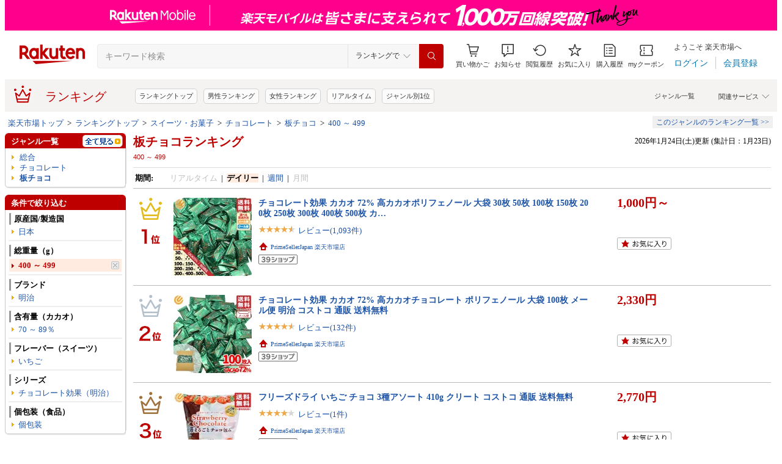

--- FILE ---
content_type: text/css
request_url: https://r.r10s.jp/com/inc/navi/horizontal/header/common/css/ri_pc_cmn_header-2.1.0.min.css
body_size: 6788
content:
@charset "euc-jp";

/*
 ri_pc_cmn_header.css
 Copyright (c) 2018 Rakuten.Inc
 Date : 2018-07-01
*/
#rihCmnHeader { z-index: 100000 !important; }
#mebius { position: absolute; }

/* =========================================
 page_header_w-2.4.4.css
========================================== */
#ri-cmn-hdr-global { min-width: 950px; border-bottom: 1px solid #cccccc; min-height: 36px; min-width: 1165px\9; }
#ri-cmn-hdr-global div, #ri-cmn-hdr-global p, #ri-cmn-hdr-global span, #ri-cmn-hdr-global img, #ri-cmn-hdr-global dl, #ri-cmn-hdr-global dt, #ri-cmn-hdr-global dd, #ri-cmn-hdr-global a, #ri-cmn-hdr-global h2, #ri-cmn-hdr-global ul, #ri-cmn-hdr-global li, #ri-cmn-hdr-global h2, #ri-cmn-hdr-unique div, #ri-cmn-hdr-unique p, #ri-cmn-hdr-unique span, #ri-cmn-hdr-unique img, #ri-cmn-hdr-unique dl, #ri-cmn-hdr-unique dt, #ri-cmn-hdr-unique dd, #ri-cmn-hdr-unique a, #ri-cmn-hdr-unique h2, #ri-cmn-hdr-unique ul, #ri-cmn-hdr-unique li, #ri-cmn-hdr-unique h2 { background: no-repeat fixed 0 0 transparent; background-color: transparent; border: none; margin: 0; padding: 0; list-style: none none; list-style-type: none; font-style: normal; font-variant: normal; font-weight: normal; line-height: 1; font-size: 11px; font-family: "Meiryo", "Hiragino Kaku Gothic ProN", "MS PGothic", sans-serif; quotes: none; counter-reset: none; counter-increment: none; content: normal; border-collapse: separate; border-spacing: 0; opacity: 1; box-sizing: content-box; outline: none; overflow: visible; float: none; table-layout: auto; letter-spacing: normal; z-index: auto; color: #333333; cursor: auto; caption-side: top; clear: none;  /* clip: auto; */ text-align: left; text-decoration: none; text-indent: 0; text-transform: none; direction: ltr; empty-cells: show; unicode-bidi: normal; vertical-align: baseline; visibility: visible; white-space: normal; word-spacing: normal; position: static; overflow-x: visible; overflow-y: visible; text-autospace: none; text-justify: auto; text-underline-position: below; word-break: normal; word-wrap: normal; writing-mode: lr-tb; layout-grid: none; ime-mode: auto; line-break: normal; ruby-align: auto; ruby-overhang: auto; ruby-position: inline; background-position-x: left; background-position-y: top; behavior: none;  /* css3 */ background-clip: border-box; background-origin: padding-box; background-size: auto; border-radius: 0; border-image: none 100% 1 0 stretch; box-decoration-break: slice; box-shadow: none; transform: none; transform-origin: 50% 50%; transform-style: flat; perspective: none; box-orient: inline-axis; box-direction: normal; box-ordinal-group: 1; box-align: stretch; box-flex: 0.0; box-flex-group: 1; box-pack: start; box-lines: single; columns: auto auto; column-gap: normal; column-rule: medium none #FFFFFF; break-after: auto; break-before: auto; break-inside: auto; column-span: 1; column-fill: balance; word-break: normal; text-wrap: normal; word-wrap: normal; text-justify: auto; text-shadow: none; ruby-position: before; ruby-align: auto; ruby-overhang: none; ruby-span: none; font-size-adjust: none; font-stretch: normal; -moz-box-sizing: content-box; -webkit-box-sizing: content-box; -ms-box-sizing: content-box; }
#ri-cmn-hdr-global div, #ri-cmn-hdr-unique div, #ri-cmn-hdr-global span, #ri-cmn-hdr-unique span, #ri-cmn-hdr-global input, #ri-cmn-hdr-unique input, #ri-cmn-hdr-global form, #ri-cmn-hdr-unique form, #ri-cmn-hdr-global img, #ri-cmn-hdr-unique img, #ri-cmn-hdr-global a, #ri-cmn-hdr-unique a { overflow: visible; }
#ri-cmn-hdr-global img, #ri-cmn-hdr-unique img, #ri-cmn-hdr-global div, #ri-cmn-hdr-unique div, #ri-cmn-hdr-global p, #ri-cmn-hdr-unique p, #ri-cmn-hdr-global ul, #ri-cmn-hdr-unique ul, #ri-cmn-hdr-global li, #ri-cmn-hdr-unique li, #ri-cmn-hdr-global ol, #ri-cmn-hdr-unique ol, #ri-cmn-hdr-global dl, #ri-cmn-hdr-unique dl, #ri-cmn-hdr-global dt, #ri-cmn-hdr-unique dt, #ri-cmn-hdr-global dd, #ri-cmn-hdr-unique dd { border: 0; padding: 0; margin: 0; }
#ri-cmn-hdr-unique .ri-cmn-hdr-service-flame:after, #ri-cmn-hdr-unique .ri-cmn-hdr-keyword-container:after { display: block; visibility: hidden; clear: both; height: 0; content: " "; font-size: 0; }
#ri-cmn-hdr-global, #ri-cmn-hdr-unique { display: block; font-size: 78%; left: 0; top: 0; overflow: visible; position: relative; text-align: left; width: 100%; z-index: 9002; line-height: 1; }
#ri-cmn-hdr-unique { z-index: 9001; position: relative; min-width: 950px; margin-bottom: 4px; height: 53px; min-height: 53px; }
#ri-cmn-hdr-global a, #ri-cmn-hdr-unique a, #ri-cmn-hdr-global a img, #ri-cmn-hdr-unique a img { cursor: pointer; }
#ri-cmn-hdr-global a:hover, #ri-cmn-hdr-unique a:hover { color: #bf0000 !important; text-decoration: underline; }
#ri-cmn-hdr-global .ri-cmn-hdr-ar-btm, #ri-cmn-hdr-unique .ri-cmn-hdr-ar-btm { top: 12px; right: 0; width: 0; height: 0; border-left: 6px solid transparent; border-right: 6px solid transparent; border-top: 6px solid #666666; position: absolute; }
#ri-cmn-hdr-global .ri-cmn-hdr-ar-btm:after, #ri-cmn-hdr-unique .ri-cmn-hdr-ar-btm:after { display: block; clear: both; height: 0; content: " "; font-size: 0; width: 0; height: 0; border-left: 5px solid transparent; border-right: 5px solid transparent; border-top: 5px solid #f4f3f1; position: absolute; right: -5px; top: -6px; }
#ri-cmn-hdr-global .ri-cmn-hdr-container { background: #FFFFFF; color: #333333 !important; height: 36px; min-height: 36px; margin: 12px 0; width: 100%; z-index: 8888; }
#ri-cmn-hdr-global .ri-cmn-hdr-logo-container { position: absolute; overflow: visible; left: 12px; top: 4px; color: #333333 !important; z-index: 9000; }
#ri-cmn-hdr-global .ri-cmn-hdr-logo-container a { color: #333333 !important; text-decoration: none; }
#ri-cmn-hdr-global .ri-cmn-hdr-logo-container a:hover { color: #BF0000 !important; text-decoration: underline; }
#ri-cmn-hdr-global .ri-cmn-hdr-logo { display: block; float: left; }
#ri-cmn-hdr-global .ri-cmn-hdr-search-contents { position: absolute; left: 129px; right: 778px; top: 0; height: 36px; }
#ri-cmn-hdr-global .ri-cmn-hdr-search-contents * { box-sizing: border-box; -moz-box-sizing: border-box; -webkit-box-sizing: border-box; }
#ri-cmn-hdr-global .ri-cmn-hdr-text-contents { overflow: hidden; position: relative; width: auto; white-space: nowrap; }
#ri-cmn-hdr-global .ri-cmn-hdr-text-field { border: none; position: relative; height: 36px; }
#ri-cmn-hdr-global .ri-cmn-hdr-search-input { position: absolute; top: 0; left: 0; display: block; width: 100%; line-height: 23px; padding: 6px 10px 6px 0; margin: 0; border: 0; height: 36px; border-top: 2px solid #bf0000; border-left: 2px solid #bf0000; border-bottom: 2px solid #bf0000; border-radius: 0px; border-top-left-radius: 3px; border-bottom-left-radius: 3px; font-size: 15px; background: #ffffff; outline: 0; -webkit-appearance: none; box-shadow: none; text-indent: 8px; font-family: "Meiryo", "Hiragino Kaku Gothic ProN", "MS PGothic", sans-serif; }
#ri-cmn-hdr-global .ri-cmn-hdr-select-contents { position: relative; float: right; width: auto; }
#ri-cmn-hdr-global .ri-cmn-hdr-search-btn-contents { height: 35px; float: right; width: auto; display: inline-block; }
#ri-cmn-hdr-global .ri-cmn-hdr-select-scope { position: relative; float: left; height: 36px; margin: 0; overflow: hidden; border-top: 2px solid #bf0000; border-bottom: 2px solid #bf0000; }
#ri-cmn-hdr-global .ri-cmn-hdr-selected-genre { position: relative; float: left; cursor: default; overflow: hidden; top: 1; height: 32px; line-height: 1.5; padding: 9px 20px 0 9px; z-index: 1; background: #ffffff; text-overflow: ellipsis; white-space: nowrap; width: 129px; }
#ri-cmn-hdr-global.ri-cmn-hdr-global-product .ri-cmn-hdr-selected-genre { width: 106px; }
#ri-cmn-hdr-global .ri-cmn-hdr-select-scope > select { position: absolute; display: block; top: 0; left: 0; z-index: 1; height: 32px; width: auto; outline: 0; margin: 0; padding: 0; cursor: pointer; visibility: visible; border: 0; line-height: 32px; width: auto; border-left: 1px solid #cccccc; font-family: "Meiryo", "Hiragino Kaku Gothic ProN", "MS PGothic", sans-serif; font-size: 11px; opacity: 0; -webkit-appearance: none; }
#ri-cmn-hdr-global.ri-cmn-hdr-global-product .ri-cmn-hdr-select-scope > select { width: 100%; }
#ri-cmn-hdr-global .ri-cmn-hdr-search-input { color: #000000 !important; }
#ri-cmn-hdr-global .ri-cmn-hdr-search-input::-webkit-input-placeholder { color: #ababab !important; }
#ri-cmn-hdr-global .ri-cmn-hdr-search-input:-ms-input-placeholder { color: #ababab !important; }
#ri-cmn-hdr-global .ri-cmn-hdr-search-input::-moz-placeholder { color: #ababab !important; }
#ri-cmn-hdr-global .ri-cmn-hdr-navi-contents { color: #333333 !important; min-width: 717px; text-align: left; position: absolute; right: 4px; top: 0; z-index: 9000; min-height: 30px; /* safari */ }
#ri-cmn-hdr-global .ri-cmn-hdr-navi-contents a { height: 40px; color: #333333 !important; text-decoration: none; display: inline; text-align: center; line-height: 1.5em; }
#ri-cmn-hdr-global .ri-cmn-hdr-navi-contents a:hover { color: #bf0000 !important; text-decoration: underline; cursor: pointer; }
#ri-cmn-hdr-global .ri-cmn-hdr-navi-contents a span:hover { cursor: pointer; }
#ri-cmn-hdr-global .ri-cmn-hdr-search-btn { float: left; min-width: 40px; min-height: 36px; width: 78px; height: 26px; margin-right: 10px; }
#ri-cmn-hdr-global .ri-cmn-hdr-navi-section { display: block; position: relative; overflow: visible; clear: both; }
#ri-cmn-hdr-global .ri-cmn-hdr-sprite { background: url(https://r.r10s.jp/com/img/home/header/haeder_sprite.png?v=1511191000) top left no-repeat; text-indent: 100%; white-space: nowrap; overflow: hidden; display: block; }
#ri-cmn-hdr-global .ri-cmn-rakuten-logo { width: 106px; height: 32px; background-image: url(https://r.r10s.jp/com/img/logo/rakuten_group_red.svg); background-size: 106px 32px; margin: 0; }
#ri-cmn-hdr-global .ri-cmn-hdr-search-btn { width: 23px; height: 24px; }
#ri-cmn-hdr-global .ri-cmn-hdr-function .ri-cmn-hdr-sprite { margin: 0 auto 2px; }
#ri-cmn-hdr-global .ri-cmn-hdr-function .ri-cmn-hdr-mybasket-icon { width: 22px; height: 22px; background-position: -10px -184px; margin: 0 auto 2px; }
#ri-cmn-hdr-global .ri-cmn-hdr-function .ri-cmn-hdr-num-display { display: none; }
#ri-cmn-hdr-global .ri-cmn-hdr-function .ri-cmn-hdr-mycoupon { width: 24px; height: 16px; margin-top: 3px; margin-bottom: 5px; background-position: -10px -306px; }
#ri-cmn-hdr-global .ri-cmn-hdr-function .ri-cmn-hdr-browse { width: 24px; height: 21px; margin-bottom: 3px; background-position: -10px -216px; }
#ri-cmn-hdr-global .ri-cmn-hdr-function .ri-cmn-hdr-bookmark { width: 22px; height: 22px; background-position: -10px -120px; }
#ri-cmn-hdr-global .ri-cmn-hdr-function .ri-cmn-hdr-order { width: 21px; height: 22px; background-position: -10px -88px; }
#ri-cmn-hdr-global .ri-cmn-hdr-search-btn-box { border: none; width: 45px; height: 36px; cursor: pointer; background: #bf0000 url(https://r.r10s.jp/com/img/home/header/haeder_sprite.png?v=1511191000) no-repeat 2px -239px; position: absolute; right: -45px; top: 0; display: block; border-radius: 0 3px 3px 0; box-sizing: border-box; -moz-box-sizing: border-box; -webkit-box-sizing: border-box; }
#ri-cmn-hdr-global .ri-cmn-hdr-select-btn { position: relative; float: left; cursor: default; overflow: hidden; border-left: 1px solid #cccccc; }
#ri-cmn-hdr-global .ri-cmn-hdr-selected-genre-arrow { position: absolute; right: 4px; top: 12px; z-index: 2; pointer-events: none; }
#ri-cmn-hdr-global .ri-cmn-hdr-select-scope > select option { width: auto; height: 24px; display: block; overflow: hidden; text-overflow: ellipsis; white-space: nowrap; }
#ri-cmn-hdr-global .ri-cmn-hdr-search-btn { position: absolute; display: block; height: 100%; width: 100%; padding: 0; margin: 0; cursor: pointer; outline: 0; color: #ffffff !important; background: 0 0; border: none; line-height: 1px; text-indent: -1000px; }
#ri-cmn-hdr-global input[type="submit"] { -webkit-appearance: button; cursor: pointer; }
#ri-cmn-hdr-global .ri-cmn-hdr-function { position: relative; display: inline-block; float: left; margin-right: 10px; }
#ri-cmn-hdr-global .ri-cmn-hdr-function .ri-cmn-hdr-navi { float: left; text-align: center; font-size: 11px; display: block; margin: 0 4px; position: relative; }
#ri-cmn-hdr-global .ri-cmn-hdr-function .ri-cmn-hdr-link { display: block; }
#ri-cmn-hdr-global .ri-cmn-hdr-function a:hover .ri-cmn-hdr-sprite { opacity: 0.65; }
#ri-cmn-hdr-global .ri-cmn-hdr-function a:hover { opacity: 0.65; text-decoration: none; color: #333333 !important; }
#ri-cmn-hdr-global .ri-cmn-hdr-guide { float: left; padding-right: 10px; }
#ri-cmn-hdr-global .ri-cmn-hdr-guide-ad { padding-top: 4px; overflow: hidden; width: 175px; white-space: nowrap; }
#ri-cmn-hdr-global .ri-cmn-hdr-guide-info { margin-top: 3px; }
#ri-cmn-hdr-global .ri-cmn-hdr-point-display img { width: 125px; }
#ri-cmn-hdr-global .ri-cmn-hdr-point-display, #ri-cmn-hdr-global .ri-cmn-hdr-point-display-disable { width: 130px; float: left; display: inline; position: relative; }
#ri-cmn-hdr-global .basket { padding: 3px 5px 2px 5px; border: solid 2px #ffffff; border-radius: 10px; -webkit-border-radius: 10px; -moz-border-radius: 10px; background: #bf0000; position: absolute; top: -7px; left: 33px; color: #ffffff !important; font-weight: bold; font-size: 10px; text-align: center; font-family: "MS PGothic", "Osaka", Arial, sans-serif; line-height: 1.1em; z-index: 1; }
#ri-cmn-hdr-global .ri-cmn-hdr-function .ri-cmn-hdr-notification { position: relative; }
#ri-cmn-hdr-global .ri-cmn-hdr-function .ri-cmn-hdr-notification-icon { width: 22px; height: 22px; background-position: -10px -152px; margin: 0 auto 2px; }
@media (max-width:1160px) {
	#ri-cmn-hdr-global .ri-cmn-hdr-guide { display: none; }
	#ri-cmn-hdr-global .ri-cmn-hdr-navi-contents { min-width: 526px; }
	#ri-cmn-hdr-global .ri-cmn-hdr-search-contents { right: 583px; }
}

/* =========================================
	 unique header
========================================== */
#ri-cmn-hdr-unique { background: #f4f3f1; min-width: 1165px\9; }
#ri-cmn-hdr-unique * { box-sizing: border-box; -moz-box-sizing: border-box; -webkit-box-sizing: border-box; }
#ri-cmn-hdr-unique .ri-cmn-hdr-keyword-container a, #ri-cmn-hdr-unique .searchbar a, #ri-cmn-hdr-unique .ri-cmn-hdr-service-container a, #ri-cmn-hdr-unique .ri-cmn-hdr-keyword-container a:link, #ri-cmn-hdr-unique .searchbar a:link, #ri-cmn-hdr-unique .ri-cmn-hdr-service-container a:link, #ri-cmn-hdr-unique .ri-cmn-hdr-keyword-container a:visited, #ri-cmn-hdr-unique .searchbar a:visited, #ri-cmn-hdr-unique .ri-cmn-hdr-service-container a:visited, #ri-cmn-hdr-unique .ri-cmn-hdr-keyword-container a:active, #ri-cmn-hdr-unique .searchbar a:active, #ri-cmn-hdr-unique .ri-cmn-hdr-keyword-container a:active { color: #333333 !important; text-decoration: none; }
#ri-cmn-hdr-unique .ri-cmn-hdr-keyword-container a:hover, #ri-cmn-hdr-unique .searchbar a:hover, #ri-cmn-hdr-unique .ri-cmn-hdr-keyword-container a:hover { color: #bf0000 !important; text-decoration: underline; cursor: pointer; }
#ri-cmn-hdr-unique .active { display: block; }
#ri-cmn-hdr-unique .ri-cmn-hdr-unique-ttl-link { overflow: hidden; float: left; }
#ri-cmn-hdr-unique a.ri-cmn-hdr-unique-ttl-link:hover { text-decoration: none; }
#ri-cmn-hdr-unique .ri-cmn-hdr-unique-list li a { line-height: 1.8; }
#ri-cmn-hdr-unique .ri-cmn-hdr-unique-icon { display: block; width: 32px; height: 32px; position: relative; top: 11px; left: 13px; vertical-align: top; float: left; }
#ri-cmn-hdr-unique .ri-cmn-hdr-unique-icon-ladiesfashion { background: url(https://r.r10s.jp/com/inc/navi/genre/headers/img/logos/icons/ladiesfashion.png) no-repeat center center; }
#ri-cmn-hdr-unique .ri-cmn-hdr-unique-icon-mensfashion { background: url(https://r.r10s.jp/com/inc/navi/genre/headers/img/logos/icons/mensfashion.png) no-repeat center center; }
#ri-cmn-hdr-unique .ri-cmn-hdr-unique-icon-flower { background: url(https://r.r10s.jp/com/inc/navi/genre/headers/img/logos/icons/flower.png) no-repeat center center; }
#ri-cmn-hdr-unique .ri-cmn-hdr-unique-icon-computer { background: url(https://r.r10s.jp/com/inc/navi/genre/headers/img/logos/icons/computer.png) no-repeat center center; }
#ri-cmn-hdr-unique .ri-cmn-hdr-unique-icon-food { background: url(https://r.r10s.jp/com/inc/navi/genre/headers/img/logos/icons/food.png) no-repeat center center; }
#ri-cmn-hdr-unique .ri-cmn-hdr-unique-icon-drink { background: url(https://r.r10s.jp/com/inc/navi/genre/headers/img/logos/icons/drink.png) no-repeat center center; }
#ri-cmn-hdr-unique .ri-cmn-hdr-unique-icon-wine { background: url(https://r.r10s.jp/com/inc/navi/genre/headers/img/logos/icons/wine.png) no-repeat center center; }
#ri-cmn-hdr-unique .ri-cmn-hdr-unique-icon-inner { background: url(https://r.r10s.jp/com/inc/navi/genre/headers/img/logos/icons/inner.png) no-repeat center center; }
#ri-cmn-hdr-unique .ri-cmn-hdr-unique-icon-baby { background: url(https://r.r10s.jp/com/inc/navi/genre/headers/img/logos/icons/baby.png) no-repeat center center; }
#ri-cmn-hdr-unique .ri-cmn-hdr-unique-icon-interior { background: url(https://r.r10s.jp/com/inc/navi/genre/headers/img/logos/icons/interior.png) no-repeat center center; }
#ri-cmn-hdr-unique .ri-cmn-hdr-unique-icon-health { background: url(https://r.r10s.jp/com/inc/navi/genre/headers/img/logos/icons/health.png) no-repeat center center; }
#ri-cmn-hdr-unique .ri-cmn-hdr-unique-icon-beauty { background: url(https://r.r10s.jp/com/inc/navi/genre/headers/img/logos/icons/beauty.png) no-repeat center center; }
#ri-cmn-hdr-unique .ri-cmn-hdr-unique-icon-sports { background: url(https://r.r10s.jp/com/inc/navi/genre/headers/img/logos/icons/sports.png) no-repeat center center; }
#ri-cmn-hdr-unique .ri-cmn-hdr-unique-icon-golf { background: url(https://r.r10s.jp/com/inc/navi/genre/headers/img/logos/icons/golf.png) no-repeat center center; }
#ri-cmn-hdr-unique .ri-cmn-hdr-unique-icon-auto { background: url(https://r.r10s.jp/com/inc/navi/genre/headers/img/logos/icons/auto.png) no-repeat center center; }
#ri-cmn-hdr-unique .ri-cmn-hdr-unique-icon-hobby { background: url(https://r.r10s.jp/com/inc/navi/genre/headers/img/logos/icons/hobby.png) no-repeat center center; }
#ri-cmn-hdr-unique .ri-cmn-hdr-unique-icon-toy { background: url(https://r.r10s.jp/com/inc/navi/genre/headers/img/logos/icons/toy.png) no-repeat center center; }
#ri-cmn-hdr-unique .ri-cmn-hdr-unique-icon-game { background: url(https://r.r10s.jp/com/inc/navi/horizontal/header/common/img/genre/icon_game.png) no-repeat center center; }
#ri-cmn-hdr-unique .ri-cmn-hdr-unique-icon-pet { background: url(https://r.r10s.jp/com/inc/navi/genre/headers/img/logos/icons/pet.png) no-repeat center center; }
#ri-cmn-hdr-unique .ri-cmn-hdr-unique-icon-media { background: url(https://r.r10s.jp/com/inc/navi/genre/headers/img/logos/icons/media.png) no-repeat center center; }
#ri-cmn-hdr-unique .ri-cmn-hdr-unique-icon-instrument { background: url(https://r.r10s.jp/com/inc/navi/genre/headers/img/logos/icons/instrument.png) no-repeat center center; }
#ri-cmn-hdr-unique .ri-cmn-hdr-unique-icon-electronics { background: url(https://r.r10s.jp/com/inc/navi/genre/headers/img/logos/icons/electronics.png) no-repeat center center; }
#ri-cmn-hdr-unique .ri-cmn-hdr-unique-icon-daily { background: url(https://r.r10s.jp/com/inc/navi/genre/headers/img/logos/icons/daily.png) no-repeat center center; }
#ri-cmn-hdr-unique .ri-cmn-hdr-unique-icon-accessories { background: url(https://r.r10s.jp/com/inc/navi/genre/headers/img/logos/icons/accessories.png) no-repeat center center; }
#ri-cmn-hdr-unique .ri-cmn-hdr-unique-icon-fashiongoods { background: url(https://r.r10s.jp/com/inc/navi/genre/headers/img/logos/icons/fashiongoods.png) no-repeat center center; }
#ri-cmn-hdr-unique .ri-cmn-hdr-unique-icon-autogoods { background: url(https://r.r10s.jp/com/inc/navi/genre/headers/img/logos/icons/autogoods.png) no-repeat center center; }
#ri-cmn-hdr-unique .ri-cmn-hdr-unique-icon-sake { background: url(https://r.r10s.jp/com/inc/navi/genre/headers/img/logos/icons/sake.png) no-repeat center center; }
#ri-cmn-hdr-unique .ri-cmn-hdr-unique-icon-sweets { background: url(https://r.r10s.jp/com/inc/navi/genre/headers/img/logos/icons/sweets.png) no-repeat center center; }
#ri-cmn-hdr-unique .ri-cmn-hdr-unique-icon-medicine { background: url(https://r.r10s.jp/com/inc/navi/genre/headers/img/logos/icons/medicine.png) no-repeat center center; }
#ri-cmn-hdr-unique .ri-cmn-hdr-unique-icon-shoes { background: url(https://r.r10s.jp/com/inc/navi/genre/headers/img/logos/icons/shoes.png) no-repeat center center; }
#ri-cmn-hdr-unique .ri-cmn-hdr-unique-icon-watch { background: url(https://r.r10s.jp/com/inc/navi/genre/headers/img/logos/icons/watch.png) no-repeat center center; }
#ri-cmn-hdr-unique .ri-cmn-hdr-unique-icon-kitchen { background: url(https://r.r10s.jp/com/inc/navi/genre/headers/img/logos/icons/kitchen.png) no-repeat center center; }
#ri-cmn-hdr-unique .ri-cmn-hdr-unique-icon-appliance { background: url(https://r.r10s.jp/com/inc/navi/genre/headers/img/logos/icons/appliance.png) no-repeat center center; }
#ri-cmn-hdr-unique .ri-cmn-hdr-unique-icon-smartdevice { background: url(https://r.r10s.jp/com/inc/navi/genre/headers/img/logos/icons/smartdevice.png) no-repeat center center; }
#ri-cmn-hdr-unique .ri-cmn-hdr-unique-icon-liquor { background: url(https://r.r10s.jp/com/inc/navi/genre/headers/img/logos/icons/liquor.png) no-repeat center center; }
#ri-cmn-hdr-unique .ri-cmn-hdr-unique-icon-telecommunication { background: url(https://r.r10s.jp/com/inc/navi/horizontal/header/common/img/genre/telecom.png) no-repeat center center; }
#ri-cmn-hdr-unique .ri-cmn-hdr-unique-icon-book { background: url(https://r.r10s.jp/com/inc/navi/horizontal/header/common/img/genre/icon_book.png) no-repeat center center; }
#ri-cmn-hdr-unique .ri-cmn-hdr-unique-icon-bedding { background: url(https://r.r10s.jp/com/inc/navi/genre/headers/img/logos/icons/bedding.png) no-repeat center center; }
#ri-cmn-hdr-unique .ri-cmn-hdr-unique-icon-camera { background: url(https://r.r10s.jp/com/inc/navi/genre/headers/img/logos/icons/camera.png) no-repeat center center; }
#ri-cmn-hdr-unique .ri-cmn-hdr-unique-icon-garden { background: url(https://r.r10s.jp/com/inc/navi/genre/headers/img/logos/icons/garden.png) no-repeat center center; }
#ri-cmn-hdr-unique .ri-cmn-hdr-unique-icon-product { background: url(https://r.r10s.jp/com/inc/navi/genre/headers/img/logos/icons/product.png) no-repeat center center; }
#ri-cmn-hdr-unique .ri-cmn-hdr-unique-icon-ranking { background: url(https://r.r10s.jp/com/img/navi/tab/201310/ranking_icon.png) no-repeat center center; width: 32px !important; top: 8px; }
#ri-cmn-hdr-unique .ri-cmn-hdr-unique-icon-ranking+.ri-cmn-hdr-unique-ttl { margin: 18px 34px 10px 66px !important; }
#ri-cmn-hdr-unique .ri-cmn-hdr-unique-icon-service, #ri-cmn-hdr-unique .ri-cmn-hdr-unique-icon-travel, #ri-cmn-hdr-unique .ri-cmn-hdr-unique-icon-totalappliance, #ri-cmn-hdr-unique .ri-cmn-hdr-unique-icon-fashion, #ri-cmn-hdr-unique .ri-cmn-hdr-unique-icon-telecommunication, #ri-cmn-hdr-unique .ri-cmn-hdr-unique-icon-digitalcontents, #ri-cmn-hdr-unique .ri-cmn-hdr-unique-icon-directory, #ri-cmn-hdr-unique .ri-cmn-hdr-unique-icon-bookmark, #ri-cmn-hdr-unique .ri-cmn-hdr-unique-icon-review { width: 0; }
#ri-cmn-hdr-unique .ri-cmn-hdr-unique-icon-service+.ri-cmn-hdr-unique-ttl, #ri-cmn-hdr-unique .ri-cmn-hdr-unique-icon-travel+.ri-cmn-hdr-unique-ttl, #ri-cmn-hdr-unique .ri-cmn-hdr-unique-icon-totalappliance+.ri-cmn-hdr-unique-ttl, #ri-cmn-hdr-unique .ri-cmn-hdr-unique-icon-fashion+.ri-cmn-hdr-unique-ttl, #ri-cmn-hdr-unique .ri-cmn-hdr-unique-icon-telecommunication+.ri-cmn-hdr-unique-ttl, #ri-cmn-hdr-unique .ri-cmn-hdr-unique-icon-digitalcontents+.ri-cmn-hdr-unique-ttl, #ri-cmn-hdr-unique .ri-cmn-hdr-unique-icon-directory+.ri-cmn-hdr-unique-ttl, #ri-cmn-hdr-unique .ri-cmn-hdr-unique-icon-bookmark+.ri-cmn-hdr-unique-ttl, #ri-cmn-hdr-unique .ri-cmn-hdr-unique-icon-review+.ri-cmn-hdr-unique-ttl { margin-left: 18px; }
#ri-cmn-hdr-unique .ri-cmn-hdr-unique-ttl { color: #bf0000 !important; margin: 18px 0 10px 66px; font-size: 20px; }
#ri-cmn-hdr-unique .searchbar { float: left; }
#ri-cmn-hdr-unique .searchbar .fixed { position: relative; height: 24px; }
#ri-cmn-hdr-unique .searchbar .right { position: absolute; top: 12px; right: 0; padding-right: 10px; }
#ri-cmn-hdr-unique .searchbar .right a { margin-left: 14px; color: white; }
#ri-cmn-hdr-unique .searchbar .right a:hover { color: white; }
#ri-cmn-hdr-unique .searchbar .category-list { margin-left: 14px; text-align: left; font-size: 100%; margin: 12px 48px 0 24px; position: relative; padding: 10px 20px 20px 0; }
#ri-cmn-hdr-unique .ri-cmn-hdr-top-tail { width: 0; height: 0; border-left: 9px solid transparent; border-right: 9px solid transparent; border-bottom: 9px solid #686868; position: absolute; top: -9px; left: 46px; z-index: 1; box-sizing: border-box; -moz-box-sizing: border-box; -webkit-box-sizing: border-box; z-index: 11; }
#ri-cmn-hdr-unique .ri-cmn-hdr-top-tail-fill { width: 0; height: 0; border-left: 8px solid transparent; border-right: 8px solid transparent; border-bottom: 8px solid #fff; position: absolute; right: -8px; top: 1px; z-index: 12; }
#ri-cmn-hdr-unique .searchbar { position: relative; }
#ri-cmn-hdr-unique .searchbar:hover > .l1 { display: block; }
#ri-cmn-hdr-unique .searchbar li { display: block; padding: 2px 23px; }
#ri-cmn-hdr-unique .searchbar ul.extraGenres { border-top: dashed 1px #cccccc; margin-top: 2px; padding-top: 5px; }
#ri-cmn-hdr-unique .searchbar li p { margin-top: 4px; line-height: 1.3; }
#ri-cmn-hdr-unique .searchbar .l1, #ri-cmn-hdr-unique .searchbar .l2, #ri-cmn-hdr-unique .searchbar .l3 { display: none; background: white; width: 240px; min-width: 240px; height: auto; min-height: 253px; position: absolute; top: -1px; z-index: 9999; left: 228px; padding: 20px 0 20px; border: solid 1px #999999; box-shadow: 3px 3px rgba(206, 206, 206, 0.65); -moz-box-shadow: 3px 3px rgba(206, 206, 206, 0.65); -webkit-box-shadow: 3px 3px rgba(206, 206, 206, 0.65); -o-box-shadow: 3px 3px rgba(206, 206, 206, 0.65); -ms-box-shadow: 3px 3px #cecece; }
#ri-cmn-hdr-unique .searchbar .l1 { left: 0; top: 41px; width: 220px; }
#ri-cmn-hdr-unique .searchbar .l3 { left: 240px; width: 240px; }
#ri-cmn-hdr-unique .searchbar .l3empty { position: absolute; right: -99999; }
#ri-cmn-hdr-unique .searchbar .l1 li:hover { background: #f0f0f0; }
#ri-cmn-hdr-unique .searchbar .l2 li:hover, #ri-cmn-hdr-unique .searchbar .l3 li:hover { background: #f0f0f0; }
#ri-cmn-hdr-unique .searchbar li.indented, #ri-cmn-hdr-unique .searchbar li.indented:hover { background: 0; padding-left: 34px; }
#ri-cmn-hdr-unique .searchbar .selectedGenreArrow { position: absolute; right: 5px; }
#ri-cmn-hdr-unique .searchbar .inputWrapper { position: absolute; right: 262px; }
#ri-cmn-hdr-unique .searchbar .sggstInputWrap { margin: 0; }
#ri-cmn-hdr-unique .searchbar input.searchInput { height: 24px; border: 0; width: 100%; outline: 0; padding: 0 5px; font-size: 100%; position: relative; }
#ri-cmn-hdr-unique .searchbar input[type="submit"] { position: absolute; right: 147px; width: 101px; height: 24px; -webkit-appearance: none; border: 0; margin-left: 4px; background: #e4e4e4 url(https://r.r10s.jp/com/inc/navi/genre/headers/img/search_btn.png) no-repeat; cursor: pointer; }
#ri-cmn-hdr-unique .searchbar input[type="submit"]:hover { background: #d6d6d6 url(https://r.r10s.jp/com/inc/navi/genre/headers/img/search_btn.png) no-repeat; }
@media (min--moz-device-pixel-ratio:1.25), (-o-min-device-pixel-ratio:2.6/2), (-webkit-min-device-pixel-ratio:1.25), (min-device-pixel-ratio:1.25), (min-resolution:1.25dppx) {
	#ri-cmn-hdr-unique .searchbar input[type="submit"] { background: #e4e4e4 url(https://r.r10s.jp/com/inc/navi/genre/headers/img/search_btn_2x.png) no-repeat; background-size: 103px 24px; }
	#ri-cmn-hdr-unique .searchbar input[type="submit"]:hover { background: #d6d6d6 url(https://r.r10s.jp/com/inc/navi/genre/headers/img/search_btn_2x.png) no-repeat; background-size: 103px 24px; }
}
#ri-cmn-hdr-unique .searchbar select, #ri-cmn-hdr-unique .searchbar .ri-cmn-hdr-select-btn { left: 109px; }
#ri-cmn-hdr-unique .searchbar .inputWrapper { left: 339px; }
#ri-cmn-hdr-unique .searchbar .floating { height: 24px; padding: 8px 0; background: #bf0000; z-index: 9002; min-width: 966px; position: fixed; top: 0; left: 0; width: 100%; -webkit-font-smoothing: subpixel-antialiased; }
#ri-cmn-hdr-unique .searchbar .floating .ri-cmn-hdr-select-btn, #ri-cmn-hdr-unique .searchbar .floating select { left: 10px; }
#ri-cmn-hdr-unique .searchbar .floating .inputWrapper { left: 240px; right: 410px; }
#ri-cmn-hdr-unique .searchbar .floating input[type="submit"] { right: 295px; }
#ri-cmn-hdr-unique .searchbar .floating .category-list, #ri-cmn-hdr-unique .searchbar .floating a.forFixed { display: none; }
#ri-cmn-hdr-unique .searchbar .floating a.forFloating { display: inline; }
#ri-cmn-hdr-unique .searchbar .fixed a.forFloating { display: none; }
#ri-cmn-hdr-unique .searchbar .placeholderForFloatingSearchbar { display: none; }
#ri-cmn-hdr-unique .ri-cmn-hdr-service-container { width: auto; position: relative; float: right; display: inline-block; margin: 10px 0; text-align: left; font-size: 100%; margin: 13px 13px 0 14px; position: relative; padding: 10px 17px 20px 10px; }
#ri-cmn-hdr-unique .ri-cmn-hdr-service-container .ri-cmn-hdr-service-ttl { display: block; }
#ri-cmn-hdr-unique .ri-cmn-hdr-service-container > * { display: none; }
#ri-cmn-hdr-unique .ri-cmn-hdr-service-container:hover > * { display: block; }
#ri-cmn-hdr-unique .ri-cmn-hdr-service-flame { width: 172px; padding: 20px 0 20px; display: none; position: absolute; right: 3px; top: 41px; background: #ffffff; border: solid 1px #999999; box-shadow: 3px 3px #cecece; -moz-box-shadow: 3px 3px #cecece; -webkit-box-shadow: 3px 3px #cecece; -o-box-shadow: 3px 3px #cecece; -ms-box-shadow: 3px 3px #cecece; overflow: hidden; }
#ri-cmn-hdr-unique .ri-cmn-hdr-service-container .ri-cmn-hdr-service-list a { display: block; width: 100%; line-height: 1.8; padding: 2px 23px; }
#ri-cmn-hdr-unique .ri-cmn-hdr-service-container .ri-cmn-hdr-service-list a:hover { color: #bf0000 !important; text-decoration: underline; background: #f0f0f0; }
#ri-cmn-hdr-unique .ri-cmn-hdr-service-container .ri-cmn-hdr-top-tail { top: 33px; }

/* ri-cmn-hdr-keyword-container */
#ri-cmn-hdr-unique .ri-cmn-hdr-keyword-container { width: auto; padding: 14px 0 0 0; overflow: hidden; box-sizing: border-box; -moz-box-sizing: border-box; -webkit-box-sizing: border-box; overflow: visible; white-space: nowrap; width: auto; }
#ri-cmn-hdr-unique .ri-cmn-hdr-keyword-container .ri-cmn-hdr-keyword-ttl { overflow: hidden; float: left; margin-right: 10px; line-height: 2.5; }
#ri-cmn-hdr-unique .riCmnSideTtl { display: none; }
#ri-cmn-hdr-unique .ri-cmn-hdr-keyword-container ul { overflow: hidden; height: 29px; }
#ri-cmn-hdr-unique .ri-cmn-hdr-keyword-container ul li { float: left; }
#ri-cmn-hdr-unique .ri-cmn-hdr-keyword-container ul li a { border: 1px solid #d2d2d2; border-radius: 5px; padding: 0 6px; display: inline-block; line-height: 2.1; background: #fcfbfb; margin: 1px 10px 10px 0; white-space: nowrap; }
#ri-cmn-hdr-unique .ri-cmn-hdr-keyword-container ul li a:hover { color: #ffffff !important; text-decoration: none; background: #ababab; }
#ri-cmn-hdr-unique .riCmnSideIn, #ri-cmn-hdr-unique .riCmnSideInThin { width: 100%; }
#ri-cmn-hdr-unique .riCmnSideIn .riIcnNew01 { display: none; }
#ri-cmn-hdr-unique .riCmnSideWrap, #ri-cmn-hdr-unique .riCmnSideWrapVisb { width: 100%; }

/* ri-cmn-hdr-unique-r-genre */
#ri-cmn-hdr-unique.ri-cmn-hdr-unique-r-genre .searchbar { float: right; }
#ri-cmn-hdr-unique.ri-cmn-hdr-unique-r-genre .searchbar .category-list { margin: 12px 0 0 24px; padding: 10px 15px 20px 0; }
#ri-cmn-hdr-unique.ri-cmn-hdr-unique-r-genre .ri-cmn-hdr-unique-icon { width: 0; }
#ri-cmn-hdr-unique.ri-cmn-hdr-unique-r-genre.ri-cmn-hdr-unique-r-genre-product .ri-cmn-hdr-unique-icon { width: 32px }
#ri-cmn-hdr-unique.ri-cmn-hdr-unique-r-genre .ri-cmn-hdr-unique-ttl { margin-left: 18px; margin-right: 34px; }
#ri-cmn-hdr-unique.ri-cmn-hdr-unique-r-genre-product .ri-cmn-hdr-unique-ttl { margin: 18px 0 10px 66px }

/* =========================================
 ris-notification-1.3.2.css
========================================== */
#ri-cmn-hdr-global #ritNotificationBadge { display: none; border-radius: 10px; padding: 3px 5px 2px 5px; border: solid 2px #ffffff; -webkit-border-radius: 10px; -moz-border-radius: 10px; background: #bf0000; position: absolute; top: -7px; left: 24px; color: #ffffff !important; font-weight: bold; font-size: 10px; text-align: center; font-family: "MS PGothic", "Osaka", Arial, sans-serif; line-height: 1.1em; z-index: 1; }

/* notification popup [#ritNotification]
----------------------------*/
#ri-cmn-hdr-global #ritNotification { display: none; position: absolute; left: -298px !important; top: 50px !important; border: solid 1px #999999; box-shadow: 3px 3px rgba(206, 206, 206, 0.65); -moz-box-shadow: 3px 3px rgba(206, 206, 206, 0.65); -webkit-box-shadow: 3px 3px rgba(206, 206, 206, 0.65); -o-box-shadow: 3px 3px rgba(206, 206, 206, 0.65); -ms-box-shadow: 3px 3px #cecece; z-index: 3147483641; background: #ffffff; padding-right: 4px; width: 634px; }

/* notification popup [#ritNotification]
----------------------------*/
#ri-cmn-hdr-global #ritNotification * { background: no-repeat fixed 0 0 transparent; background-color: transparent; border: none; margin: 0; padding: 0; list-style: none none; list-style-type: none; font-style: normal; font-variant: normal; font-weight: normal; line-height: 1.2; font-size: 12px; font-family: "Meiryo", "Hiragino Kaku Gothic ProN", "MS PGothic", sans-serif; quotes: none; counter-reset: none; counter-increment: none; content: normal; border-collapse: separate; border-spacing: 0; opacity: 1; box-sizing: content-box; outline: none; overflow: visible; float: none; table-layout: auto; letter-spacing: normal; z-index: auto; color: #333333; cursor: auto; caption-side: top; clear: none;  /* clip: auto; */ text-align: left; text-decoration: none; text-indent: 0; text-transform: none; direction: ltr; empty-cells: show; unicode-bidi: normal; vertical-align: baseline; visibility: visible; white-space: normal; word-spacing: normal; position: static; left: auto; top: auto;  /* for ie */ overflow-x: visible; overflow-y: visible; text-autospace: none; text-justify: auto; text-underline-position: below; word-break: normal; word-wrap: normal; writing-mode: lr-tb; layout-grid: none; ime-mode: auto; line-break: normal; ruby-align: auto; ruby-overhang: auto; ruby-position: inline; background-position-x: left; background-position-y: top; behavior: none;  /* css3 */ background-clip: border-box; background-origin: padding-box; background-size: auto; border-radius: 0; border-image: none 100% 1 0 stretch; box-decoration-break: slice; box-shadow: none; transform: none; transform-origin: 50% 50%; transform-style: flat; perspective: none; box-orient: inline-axis; box-direction: normal; box-ordinal-group: 1; box-align: stretch; box-flex: 0.0; box-flex-group: 1; box-pack: start; box-lines: single; columns: auto auto; column-gap: normal; column-rule: medium none #FFFFFF; break-after: auto; break-before: auto; break-inside: auto; column-span: 1; column-fill: balance; word-break: normal; text-wrap: normal; word-wrap: normal; text-justify: auto; text-shadow: none; ruby-position: before; ruby-align: auto; ruby-overhang: none; ruby-span: none; font-size-adjust: none; font-stretch: normal; -moz-box-sizing: content-box; }
#ri-cmn-hdr-global #ritNotification .ntfTtlCnt { width: 634px; overflow: hidden; font-weight: bold; }
#ri-cmn-hdr-global #ritNotification .ntfTtlCnt .ntfTtl { width: 210px; padding: 5px 11px; float: left; }
#ri-cmn-hdr-global #ritNotification .ntfTtlCnt .ntfClose { width: 15px; margin: 4px 0px 2px; float: right; background: url(https://r.r10s.jp/com/img/home/opt/css/icn_close_gray.gif) no-repeat 0 0; cursor: pointer; }

/* Error */
#ri-cmn-hdr-global #ritNotification .ritNotificError { display: none; background: #ffffff; z-index: 6666; overflow: hidden; margin: 8px 19px 30px 23px; text-align: center; }
#ri-cmn-hdr-global #ritNotification .rihCmnUserRetBtn a, #ri-cmn-hdr-global #ritNotification .rihCmnUserRetBtn a:visited { text-decoration: none; color: #1d54a7 !important; outline: 0; }
#ri-cmn-hdr-global #ritNotification .rihCmnUserRetBtn a:hover { text-decoration: underline; color: #c00000 !important; }
#ri-cmn-hdr-global #ritNotification .rihCmnUserRetBtn li { vertical-align: bottom; display: inline-block; }
#ri-cmn-hdr-global #ritNotification .rihCmnUserRetBtn { height: 24px; }
#ri-cmn-hdr-global #ritNotification .rihCmnUserRetBtn > li:first-child { margin-left: 0; }
#ri-cmn-hdr-global #ritNotification .rihCmnUserRetBtn > li { margin-left: 4px; }
#ri-cmn-hdr-global #ritNotification .rihCmnUserRetBtn > li > a { width: 101px; height: 24px; display: block; line-height: 2; }
#ri-cmn-hdr-global #ritNotification .rihCmnUserRetBtn .notification { position: relative }
#ri-cmn-hdr-global #ritNotificationButton { position: relative; }
#ri-cmn-hdr-global #ritNotification li { display: block; }
#ri-cmn-hdr-global #ritNotification .ntfTopTail { position: absolute; top: -9px; left: 311px; width: 6px; z-index: 7777; width: 0; height: 0; border-left: 9px solid transparent; border-right: 9px solid transparent; border-bottom: 9px solid #686868; }
#ri-cmn-hdr-global #ritNotification .ntfTopTailFill { width: 0; height: 0; border-left: 8px solid transparent; border-right: 8px solid transparent; border-bottom: 8px solid #fff; position: absolute; right: -8px; top: 1px; }
#ri-cmn-hdr-global #ritNotification .rihCmnUserRetBtn .notification .notificationBtn { display: block; background: url(https://r.r10s.jp/com/img/home/opt/css/btn_ret_menu_sprite_03.gif) 0 0; width: 101px; height: 24px; line-height: 2px; cursor: pointer; }
#ri-cmn-header-config { display: none; }

/* =========================================
 suggest
========================================== */
#suggest { z-index: 2147483647 !important; line-height: 1.1; font-size: 10px; font-size: 1.0rem; font-family: "Meiryo", "Hiragino Kaku Gothic ProN", "MS PGothic", sans-serif; color: #666666 !important; background: #f4f3f1; }
#suggest .sggstKeyword { white-space: normal !important; line-height: 1.6; }
#suggest { z-index: 2; background: #ffffff none repeat scroll 0 0; border: solid 1px #999999; cursor: default; line-height: 18px; margin: 0; position: absolute; width: 290px; overflow: hidden }
#suggest .sggstKeyword { background: #ffffff none repeat scroll 0 0; overflow: hidden; font-size: 10px; padding-left: 3px; padding-right: 3px; text-align: left; white-space: nowrap; float: left; width: 284px }
#suggest .sggstSelect .sggstKeyword { background: #3366CC none repeat scroll 0 0; color: #ffffff !important; cursor: pointer }
#suggest .sggstComment { padding: 0 5px }
#suggest .sggstComment .sggstCommentbox { border-top: 0 none; background-color: #ffffff; color: #808080 !important; font-size: 10px; padding-top: 2px; clear: both }
#suggest .sggstBetabtn01 { float: left; display: inline }
#suggest .sggstBetabtn02 { float: right; display: inline; width: 101px }
#suggest .sggstHidetext { float: left; display: inline }
#suggest .sggstHideimg { float: right; display: inline }
.sggstInputWrap { position: relative; width: 100% }
#suggest .sggstNoselect strong { font-weight: bold; color: #000000 !important; font-style: normal }
#suggest .sggstKeyword span { margin-left: 12px; font-size: 10px; font-weight: normal }
#suggest .sggstNoselect .sggstKeyword span { color: #838383 }
#suggest .cnaviRow .cnaviLink, #suggest .asurakuRow .asurakuLink { color: black; line-height: 2em; display: block; white-space: nowrap; text-align: left; overflow: hidden; float: left; clear: both; cursor: pointer; text-decoration: none }
#suggest .cnaviRow .sggstKeyword, #suggest .asurakuRow .sggstKeyword { font-weight: bold }
#suggest .sggstNoselect .sggstKeyword .cnaviEm, #suggest .sggstNoselect .sggstKeyword .asurakuEm { color: #BF0000 }
#suggest .sggstSelect .sggstKeyword .cnaviEm, #suggest .sggstSelect .sggstKeyword .asurakuEm { color: #FFFFFF }
#suggest .sggstKeyword .cnaviEm, #suggest .sggstKeyword .asurakuEm { font-weight: bold; margin: 0; font-size: 10px }
#suggest .cnaviRow.sggstNoselect .cnaviLink, #suggest .asurakuRow.sggstNoselect .asurakuLink { background-color: white }
#suggest .cnaviRow.sggstSelect .cnaviLink, #suggest .asurakuRow.sggstSelect .asurakuLink { background-color: #3366CC }
#suggest .cnaviRow .cnaviBorder { display: none }
#suggest.sggstSwg .sggstBorder { clear: both; border: 0px none }
#suggest.sggstSwg.sggstCn .sggstBorder, #suggest.sggstSwg.sggstAr .sggstBorder { clear: both; border-top: 1px dotted #AEAEAE; border-bottom: 0px none; margin: 0 5px }
#suggest .shopRow { padding: 0 0 10px 0; float: left; overflow: hidden; width: 100% }
#suggest .shopCell { position: relative }
#suggest .shopRow .suggest-shop-img { padding: 5px; width: 240px; height: 60px }
#suggest .shopRow .shopColumn { }
#suggest .shopRow .shopColumn li:hover { background: none repeat scroll 0 0 #3366CC; color: #FFFFFF; cursor: pointer }
#suggest .shopRow .shopColumn .shopImg { display: inline; padding: 5px 10px }
#suggest .shopRow .shopColumn a { display: block; height: 100%; text-decoration: none; color: inherit }
#suggest .shopRow .shopText { position: absolute; top: 50%; margin-top: -0.6em; font-size: 10px; margin-left: 0 }
#suggest .shopRow .shopBorder { border: none; border-top: 1px dotted #AEAEAE; height: 1px; color: #FFFFFF; margin: 0 5px }
#suggest .shopRow .shopTitle { margin: 0; padding: 10px 10px 5px 28px; width: 100%; color: #7f7f7f; font-size: 12px; font-weight: bold; display: inline-block; background: url(https://r.r10s.jp/com/img/service/sd/ab_test/icn_shop.gif) no-repeat 10px 10px }

/* RFS-2796 case 1 font:red size:up add line between swg and suggest_keyword */
#suggest .sggstNoselect .sggstKeyword .swgWordRow, #suggest .sggstSelect .sggstKeyword .swgWordRow { color: #bf0000; font-size: 12px !important; }
#suggest .sggstSelect  .sggstKeyword .swgWordRow { color: #FFFFFF }
#suggest .sggstRow span, #suggest .swgRow span, #suggest .cnaviRow span, #suggest .asurakuRow span { padding: 0 0 0 4px; font-size: 10px; font-size: 1.0rem !important; }
#suggest .sggstNoselect .sggstKeyword .swgTopWordRow { display: none; color: #666666 !important; }
#suggest .lastSwgBorder { display: none; border-top: 1px dotted #AEAEAE; border-bottom: 0px none; border-left: 0px none; border-right: 0px none; clear: both; height: 1px; margin: 0 5px; }
#suggest .sggstKeyword .cnaviEm, #suggest .sggstKeyword .asurakuEm { padding-left: 0; }

--- FILE ---
content_type: application/javascript
request_url: https://r.r10s.jp/evt/event/ranking/mayall/8.0.4/pc/js/tag/tag-menu.js?date=260124
body_size: 55
content:
jQuery(function(){var b="https://r.r10s.jp/evt/event/ranking/mayall/img/tag/icon_cancel_on.gif";var a="https://r.r10s.jp/evt/event/ranking/mayall/img/tag/icon_cancel_off.gif";jQuery("<img>").attr("src",b);jQuery("<img>").attr("src",a);jQuery("#tagMenu .selectedTagLink").on("mouseenter",function(){jQuery(this).css("background-image","url("+b+")")}).on("mouseleave",function(){jQuery(this).css("background-image","url("+a+")")})});

--- FILE ---
content_type: application/javascript; charset=EUC-JP
request_url: https://api.ranking.rakuten.co.jp/q?qt=1&eid=11&enc=0&du=6&gid=404996&ge=9&len=100&slen=40&offset=20&protocol=secure&callback=jsonp64049961111111&_=1769251155745
body_size: 3916
content:
jsonp64049961111111({"code":"0","items":[{"asurakuareanames":"","asurakuareas":"","asurakuflg":"0","asurakuprefs":"","dealpoint":null,"genreId":"404996","genrecolor":"#BF0000","genrename":"板チョコ","genrepath":"/0/551167/201136/404996","haspricerange":1,"imageurl128":"https://tshop.r10s.jp/cleanwarehouse/cabinet/biiino/award/20251223174641_1.jpg?fitin=128:128","imageurl64":"https://tshop.r10s.jp/cleanwarehouse/cabinet/biiino/award/20251223174641_1.jpg?fitin=64:64","itemid":10000703,"itemname":"ブシャール チョコレート ミルク キャラメル シーソルト 20個 50個 100個 150個 300個 選べる セット 送…","itempointendtime":0,"itempointrate":"0","itempointstarttime":0,"itemurl":"https://item.rakuten.co.jp/cleanwarehouse/251205-04/","kakaku":"778円～","mobileshoppointendtime":0,"mobileshoppointrate":"0","mobileshoppointstarttime":0,"mobileurl":"http://m.rakuten.co.jp/cleanwarehouse/n/251205-04/","postageflg":0,"prerank":"0","price":"778","rank":"1","revavedecimal":"78","revaveinteger":"4","reviewave":"4.78","reviewnum":"9","reviewurl":"https://review.rakuten.co.jp/item/1/421345_10000703/1.1/","revnumcomma":"9","rtrurl":"https://ranking.rakuten.co.jp/realtime/404996/","servicetype":"","shopid":421345,"shopname":"クリーンウェアハウス楽天市場店","shoppointendtime":0,"shoppointrate":"0","shoppointstarttime":0,"shopurl":"https://www.rakuten.co.jp/cleanwarehouse/","tags":null,"updatedate":"2026/01/24","updatetime":"19:36"},{"asurakuareanames":"","asurakuareas":"","asurakuflg":"0","asurakuprefs":"","dealpoint":null,"genreId":"404996","genrepath":"/0/551167/201136/404996","haspricerange":0,"imageurl128":"https://tshop.r10s.jp/psj1/cabinet/2025/2025_09/71563_6.jpg?fitin=128:128","imageurl64":"https://tshop.r10s.jp/psj1/cabinet/2025/2025_09/71563_6.jpg?fitin=64:64","itemid":10010722,"itemname":"チョコレート 個包装 大容量 塩キャラメル 100枚 ミルクチョコ ベルギー ブシャール BOUCHARD 訳あり メ…","itempointendtime":0,"itempointrate":"0","itempointstarttime":0,"itemurl":"https://item.rakuten.co.jp/psj1/cs71563-797258006396-br100/","kakaku":"2,680円","mobileshoppointendtime":0,"mobileshoppointrate":"0","mobileshoppointstarttime":0,"mobileurl":"http://m.rakuten.co.jp/psj1/n/cs71563-797258006396-br100/","postageflg":0,"prerank":"0","price":"2680","rank":"2","revavedecimal":"90","revaveinteger":"4","reviewave":"4.90","reviewnum":"10","reviewurl":"https://review.rakuten.co.jp/item/1/373911_10010722/1.1/","revnumcomma":"10","servicetype":"","shopid":373911,"shopname":"PrimeSellerJapan 楽天市場店","shoppointendtime":0,"shoppointrate":"0","shoppointstarttime":0,"shopurl":"https://www.rakuten.co.jp/psj1/","tags":null},{"asurakuareanames":"","asurakuareas":"","asurakuflg":"0","asurakuprefs":"","dealpoint":null,"genreId":"404996","genrepath":"/0/551167/201136/404996","haspricerange":0,"imageurl128":"https://tshop.r10s.jp/psj1/cabinet/2025/2025_09/71563_3.jpg?fitin=128:128","imageurl64":"https://tshop.r10s.jp/psj1/cabinet/2025/2025_09/71563_3.jpg?fitin=64:64","itemid":10010720,"itemname":"チョコレート 個包装 大容量 塩キャラメル 50枚 ミルクチョコ ベルギー ブシャール BOUCHARD 訳あり メー…","itempointendtime":0,"itempointrate":"0","itempointstarttime":0,"itemurl":"https://item.rakuten.co.jp/psj1/cs71563-797258006396-br50/","kakaku":"1,480円","mobileshoppointendtime":0,"mobileshoppointrate":"0","mobileshoppointstarttime":0,"mobileurl":"http://m.rakuten.co.jp/psj1/n/cs71563-797258006396-br50/","postageflg":0,"prerank":"0","price":"1480","rank":"3","revavedecimal":"86","revaveinteger":"4","reviewave":"4.86","reviewnum":"7","reviewurl":"https://review.rakuten.co.jp/item/1/373911_10010720/1.1/","revnumcomma":"7","servicetype":"","shopid":373911,"shopname":"PrimeSellerJapan 楽天市場店","shoppointendtime":0,"shoppointrate":"0","shoppointstarttime":0,"shopurl":"https://www.rakuten.co.jp/psj1/","tags":null},{"asurakuareanames":"","asurakuareas":"","asurakuflg":"0","asurakuprefs":"","dealpoint":null,"genreId":"404996","genrepath":"/0/551167/201136/404996","haspricerange":0,"imageurl128":"https://tshop.r10s.jp/psj1/cabinet/2025/2025_09/71563_0.jpg?fitin=128:128","imageurl64":"https://tshop.r10s.jp/psj1/cabinet/2025/2025_09/71563_0.jpg?fitin=64:64","itemid":10010721,"itemname":"チョコレート 個包装 大容量 塩キャラメル 30枚 ミルクチョコ ベルギー ブシャール 1000円ポッキリ 訳あ…","itempointendtime":0,"itempointrate":"0","itempointstarttime":0,"itemurl":"https://item.rakuten.co.jp/psj1/cs71563-797258006396-br30/","kakaku":"1,000円","mobileshoppointendtime":0,"mobileshoppointrate":"0","mobileshoppointstarttime":0,"mobileurl":"http://m.rakuten.co.jp/psj1/n/cs71563-797258006396-br30/","postageflg":0,"prerank":"0","price":"1000","rank":"4","revavedecimal":"00","revaveinteger":"5","reviewave":"5.00","reviewnum":"3","reviewurl":"https://review.rakuten.co.jp/item/1/373911_10010721/1.1/","revnumcomma":"3","servicetype":"","shopid":373911,"shopname":"PrimeSellerJapan 楽天市場店","shoppointendtime":0,"shoppointrate":"0","shoppointstarttime":0,"shopurl":"https://www.rakuten.co.jp/psj1/","tags":null},{"asurakuareanames":"","asurakuareas":"","asurakuflg":"0","asurakuprefs":"","dealpoint":null,"genreId":"404996","genrepath":"/0/551167/201136/404996","haspricerange":0,"imageurl128":"https://tshop.r10s.jp/coconutoil-shop/cabinet/item/t/te3rb.jpg?fitin=128:128","imageurl64":"https://tshop.r10s.jp/coconutoil-shop/cabinet/item/t/te3rb.jpg?fitin=64:64","itemid":10001589,"itemname":"有機JASオーガニック アガベチョコレート 300g 3個 有機ダーク板チョコレート ペルー産 カカオ70％ ダイ…","itempointendtime":0,"itempointrate":"0","itempointstarttime":0,"itemurl":"https://item.rakuten.co.jp/coconutoil-shop/rfte3003/","kakaku":"6,783円","mobileshoppointendtime":0,"mobileshoppointrate":"0","mobileshoppointstarttime":0,"mobileurl":"http://m.rakuten.co.jp/coconutoil-shop/n/rfte3003/","postageflg":0,"prerank":"0","price":"6783","rank":"5","revavedecimal":"82","revaveinteger":"4","reviewave":"4.82","reviewnum":"22","reviewurl":"https://review.rakuten.co.jp/item/1/305633_10001589/1.1/","revnumcomma":"22","servicetype":"","shopid":305633,"shopname":"ココナッツオイル屋　楽天市場店","shoppointendtime":0,"shoppointrate":"0","shoppointstarttime":0,"shopurl":"https://www.rakuten.co.jp/coconutoil-shop/","tags":null},{"asurakuareanames":"","asurakuareas":"","asurakuflg":"0","asurakuprefs":"","dealpoint":null,"genreId":"404996","genrepath":"/0/551167/201136/404996","haspricerange":1,"imageurl128":"https://tshop.r10s.jp/280syuu/cabinet/dubai-chocolate/imgrc0095017585.jpg?fitin=128:128","imageurl64":"https://tshop.r10s.jp/280syuu/cabinet/dubai-chocolate/imgrc0095017585.jpg?fitin=64:64","itemid":10003801,"itemname":"ドバイ発 ドバイ リッチ チョコレート ピスタチオ クナファー","itempointendtime":0,"itempointrate":"0","itempointstarttime":0,"itemurl":"https://item.rakuten.co.jp/280syuu/dubaichocolate/","kakaku":"4,860円～","mobileshoppointendtime":0,"mobileshoppointrate":"0","mobileshoppointstarttime":0,"mobileurl":"http://m.rakuten.co.jp/280syuu/n/dubaichocolate/","postageflg":1,"prerank":"0","price":"4860","rank":"6","revavedecimal":"00","revaveinteger":"0","reviewave":"0.00","reviewnum":"0","reviewurl":"https://review.rakuten.co.jp/item/1/430960_10003801/1.1/","revnumcomma":"0","servicetype":"","shopid":430960,"shopname":"Hinako","shoppointendtime":0,"shoppointrate":"0","shoppointstarttime":0,"shopurl":"https://www.rakuten.co.jp/280syuu/","tags":null},{"asurakuareanames":"","asurakuareas":"","asurakuflg":"0","asurakuprefs":"","dealpoint":null,"genreId":"404996","genrepath":"/0/551167/201136/404996","haspricerange":0,"imageurl128":"https://tshop.r10s.jp/fukui/cabinet/10415293/cacao80new01-1.jpg?fitin=128:128","imageurl64":"https://tshop.r10s.jp/fukui/cabinet/10415293/cacao80new01-1.jpg?fitin=64:64","itemid":10000005,"itemname":"チョコ屋 低GI クーベルチュール カカオ80％以上 チョコレート 800g(400g×2袋)(標準枚数80枚) 個包装 大…","itempointendtime":0,"itempointrate":"0","itempointstarttime":0,"itemurl":"https://item.rakuten.co.jp/fukui/10000005/","kakaku":"4,304円","mobileshoppointendtime":0,"mobileshoppointrate":"0","mobileshoppointstarttime":0,"mobileurl":"http://m.rakuten.co.jp/fukui/n/10000005/","postageflg":0,"prerank":"0","price":"4304","rank":"7","revavedecimal":"68","revaveinteger":"4","reviewave":"4.68","reviewnum":"1559","reviewurl":"https://review.rakuten.co.jp/item/1/209588_10000005/1.1/","revnumcomma":"1,559","servicetype":"","shopid":209588,"shopname":"チョコ屋","shoppointendtime":0,"shoppointrate":"0","shoppointstarttime":0,"shopurl":"https://www.rakuten.co.jp/fukui/","tags":null},{"asurakuareanames":"","asurakuareas":"","asurakuflg":"0","asurakuprefs":"","dealpoint":null,"genreId":"404996","genrepath":"/0/551167/201136/404996","haspricerange":0,"imageurl128":"https://tshop.r10s.jp/yurakuseika/cabinet/shohin01/dx_series/15327_top.jpg?fitin=128:128","imageurl64":"https://tshop.r10s.jp/yurakuseika/cabinet/shohin01/dx_series/15327_top.jpg?fitin=64:64","itemid":10000484,"itemname":"【ポイント5倍 1/25限定】【 公式 有楽製菓 】薄板ギフトセット （ ミルク ビター いちご 各1箱）｜ 高級…","itempointendtime":1769353199000,"itempointrate":"5","itempointstarttime":1769266800000,"itemurl":"https://item.rakuten.co.jp/yurakuseika/15369/","kakaku":"4,150円","mobileshoppointendtime":0,"mobileshoppointrate":"0","mobileshoppointstarttime":0,"mobileurl":"http://m.rakuten.co.jp/yurakuseika/n/15369/","postageflg":1,"prerank":"0","price":"4150","rank":"8","revavedecimal":"00","revaveinteger":"0","reviewave":"0.00","reviewnum":"0","reviewurl":"https://review.rakuten.co.jp/item/1/263750_10000484/1.1/","revnumcomma":"0","servicetype":"","shopid":263750,"shopname":"有楽製菓公式ショップ 楽天市場店","shoppointendtime":0,"shoppointrate":"0","shoppointstarttime":0,"shopurl":"https://www.rakuten.co.jp/yurakuseika/","tags":null},{"asurakuareanames":"","asurakuareas":"","asurakuflg":"0","asurakuprefs":"","dealpoint":null,"genreId":"404996","genrepath":"/0/551167/201136/404996","haspricerange":0,"imageurl128":"https://tshop.r10s.jp/tsutsu-uraura/cabinet/productpic_05/madachoko85430r.jpg?fitin=128:128","imageurl64":"https://tshop.r10s.jp/tsutsu-uraura/cabinet/productpic_05/madachoko85430r.jpg?fitin=64:64","itemid":10010284,"itemname":"【マラソン限定クーポン配布中】《送料無料》アフリカンスクエアー ショコラマダガスカル ファインダーク…","itempointendtime":0,"itempointrate":"0","itempointstarttime":0,"itemurl":"https://item.rakuten.co.jp/tsutsu-uraura/as-d100-85-3s/","kakaku":"3,820円","mobileshoppointendtime":0,"mobileshoppointrate":"0","mobileshoppointstarttime":0,"mobileurl":"http://m.rakuten.co.jp/tsutsu-uraura/n/as-d100-85-3s/","postageflg":1,"prerank":"0","price":"3820","rank":"9","revavedecimal":"00","revaveinteger":"5","reviewave":"5.00","reviewnum":"7","reviewurl":"https://review.rakuten.co.jp/item/1/269524_10010284/1.1/","revnumcomma":"7","servicetype":"","shopid":269524,"shopname":"にっぽん津々浦々","shoppointendtime":0,"shoppointrate":"0","shoppointstarttime":0,"shopurl":"https://www.rakuten.co.jp/tsutsu-uraura/","tags":null},{"asurakuareanames":"","asurakuareas":"","asurakuflg":"0","asurakuprefs":"","dealpoint":null,"genreId":"404996","genrepath":"/0/551167/201136/404996","haspricerange":0,"imageurl128":"https://tshop.r10s.jp/fukui/cabinet/10527566/imgrc0094981979.jpg?fitin=128:128","imageurl64":"https://tshop.r10s.jp/fukui/cabinet/10527566/imgrc0094981979.jpg?fitin=64:64","itemid":10000013,"itemname":"ノンシュガー チョコレート 【初めてのお客様限定】 880円オフ ダイエット チョコ屋 クーベルチュール チ…","itempointendtime":0,"itempointrate":"0","itempointstarttime":0,"itemurl":"https://item.rakuten.co.jp/fukui/10000013/","kakaku":"3,316円","mobileshoppointendtime":0,"mobileshoppointrate":"0","mobileshoppointstarttime":0,"mobileurl":"http://m.rakuten.co.jp/fukui/n/10000013/","postageflg":0,"prerank":"0","price":"3316","rank":"10","revavedecimal":"47","revaveinteger":"4","reviewave":"4.47","reviewnum":"4418","reviewurl":"https://review.rakuten.co.jp/item/1/209588_10000013/1.1/","revnumcomma":"4,418","servicetype":"","shopid":209588,"shopname":"チョコ屋","shoppointendtime":0,"shoppointrate":"0","shoppointstarttime":0,"shopurl":"https://www.rakuten.co.jp/fukui/","tags":null},{"asurakuareanames":"","asurakuareas":"","asurakuflg":"0","asurakuprefs":"","dealpoint":null,"genreId":"404996","genrepath":"/0/551167/201136/404996","haspricerange":0,"imageurl128":"https://tshop.r10s.jp/fukui/cabinet/10415293/imgrc0094282612.jpg?fitin=128:128","imageurl64":"https://tshop.r10s.jp/fukui/cabinet/10415293/imgrc0094282612.jpg?fitin=64:64","itemid":10000006,"itemname":"チョコ屋 低GI カカオ80 クーベルチュール チョコレート 【 50枚入り（500g)】 送料無料 ギフト 大容量 …","itempointendtime":0,"itempointrate":"0","itempointstarttime":0,"itemurl":"https://item.rakuten.co.jp/fukui/10000006/","kakaku":"3,288円","mobileshoppointendtime":0,"mobileshoppointrate":"0","mobileshoppointstarttime":0,"mobileurl":"http://m.rakuten.co.jp/fukui/n/10000006/","postageflg":0,"prerank":"0","price":"3288","rank":"11","revavedecimal":"62","revaveinteger":"4","reviewave":"4.62","reviewnum":"308","reviewurl":"https://review.rakuten.co.jp/item/1/209588_10000006/1.1/","revnumcomma":"308","servicetype":"","shopid":209588,"shopname":"チョコ屋","shoppointendtime":0,"shoppointrate":"0","shoppointstarttime":0,"shopurl":"https://www.rakuten.co.jp/fukui/","tags":null},{"asurakuareanames":"","asurakuareas":"","asurakuflg":"0","asurakuprefs":"","dealpoint":null,"genreId":"404996","genrepath":"/0/551167/201136/404996","haspricerange":0,"imageurl128":"https://tshop.r10s.jp/beko1/cabinet/f9/choco-01.jpg?fitin=128:128","imageurl64":"https://tshop.r10s.jp/beko1/cabinet/f9/choco-01.jpg?fitin=64:64","itemid":10002209,"itemname":"【6枚組み送料無料】PeopleTree ピープルツリー チョコレート フェアトレード＆オーガニック 板チョコ（…","itempointendtime":1772783999000,"itempointrate":"1","itempointstarttime":1767600000000,"itemurl":"https://item.rakuten.co.jp/beko1/pe-choco-8p/","kakaku":"3,200円","mobileshoppointendtime":1769619599000,"mobileshoppointrate":"10","mobileshoppointstarttime":1769252400000,"mobileurl":"http://m.rakuten.co.jp/beko1/n/pe-choco-8p/","postageflg":0,"prerank":"0","price":"3200","rank":"12","revavedecimal":"80","revaveinteger":"4","reviewave":"4.80","reviewnum":"10","reviewurl":"https://review.rakuten.co.jp/item/1/227881_10002209/1.1/","revnumcomma":"10","servicetype":"","shopid":227881,"shopname":"ベコ　楽天市場店","shoppointendtime":1769619599000,"shoppointrate":"10","shoppointstarttime":1769252400000,"shopurl":"https://www.rakuten.co.jp/beko1/","tags":null},{"asurakuareanames":"","asurakuareas":"","asurakuflg":"0","asurakuprefs":"","dealpoint":null,"genreId":"404996","genrepath":"/0/551167/201136/404996","haspricerange":0,"imageurl128":"https://tshop.r10s.jp/dandelionchocolate/cabinet/09037306/10000032.jpg?fitin=128:128","imageurl64":"https://tshop.r10s.jp/dandelionchocolate/cabinet/09037306/10000032.jpg?fitin=64:64","itemid":10000057,"itemname":"ニブトフィーチョコレート ダンデライオン チョコレート ビーントゥバー クラフト カカオ 贈り物 ギフト …","itempointendtime":0,"itempointrate":"0","itempointstarttime":0,"itemurl":"https://item.rakuten.co.jp/dandelionchocolate/10000032/","kakaku":"2,900円","mobileshoppointendtime":0,"mobileshoppointrate":"0","mobileshoppointstarttime":0,"mobileurl":"http://m.rakuten.co.jp/dandelionchocolate/n/10000032/","postageflg":1,"prerank":"0","price":"2900","rank":"13","revavedecimal":"14","revaveinteger":"4","reviewave":"4.14","reviewnum":"7","reviewurl":"https://review.rakuten.co.jp/item/1/410476_10000057/1.1/","revnumcomma":"7","servicetype":"","shopid":410476,"shopname":"DANDELION CHOCOLATE","shoppointendtime":0,"shoppointrate":"0","shoppointstarttime":0,"shopurl":"https://www.rakuten.co.jp/dandelionchocolate/","tags":null},{"asurakuareanames":"","asurakuareas":"","asurakuflg":"0","asurakuprefs":"","dealpoint":null,"genreId":"404996","genrepath":"/0/551167/201136/404996","haspricerange":0,"imageurl128":"https://tshop.r10s.jp/lindt-chocolate/cabinet/372362_01n.jpg?fitin=128:128","imageurl64":"https://tshop.r10s.jp/lindt-chocolate/cabinet/372362_01n.jpg?fitin=64:64","itemid":10000990,"itemname":"バレンタイン リンツ Lindt チョコレート クリエーション クレームブリュレ｜クリスマス ギフトスイーツ …","itempointendtime":0,"itempointrate":"0","itempointstarttime":0,"itemurl":"https://item.rakuten.co.jp/lindt-chocolate/372362/","kakaku":"1,080円","mobileshoppointendtime":0,"mobileshoppointrate":"0","mobileshoppointstarttime":0,"mobileurl":"http://m.rakuten.co.jp/lindt-chocolate/n/372362/","postageflg":1,"prerank":"0","price":"1080","rank":"14","revavedecimal":"60","revaveinteger":"4","reviewave":"4.60","reviewnum":"10","reviewurl":"https://review.rakuten.co.jp/item/1/331692_10000990/1.1/","revnumcomma":"10","servicetype":"","shopid":331692,"shopname":"リンツ チョコレート 楽天市場店","shoppointendtime":0,"shoppointrate":"0","shoppointstarttime":0,"shopurl":"https://www.rakuten.co.jp/lindt-chocolate/","tags":null},{"asurakuareanames":"","asurakuareas":"","asurakuflg":"0","asurakuprefs":"","dealpoint":null,"genreId":"404996","genrepath":"/0/551167/201136/404996","haspricerange":0,"imageurl128":"https://tshop.r10s.jp/wansa-kun-shop/cabinet/item_img/food-chocolate-002.jpg?fitin=128:128","imageurl64":"https://tshop.r10s.jp/wansa-kun-shop/cabinet/item_img/food-chocolate-002.jpg?fitin=64:64","itemid":10000206,"itemname":"明治 チョコレート効果 カカオ 72％ 47枚入り × 2袋 (賞味期限 2026年7月) ポリフェノールたっぷり 高カ…","itempointendtime":0,"itempointrate":"0","itempointstarttime":0,"itemurl":"https://item.rakuten.co.jp/wansa-kun-shop/food-chocolate-002/","kakaku":"2,046円","mobileshoppointendtime":0,"mobileshoppointrate":"0","mobileshoppointstarttime":0,"mobileurl":"http://m.rakuten.co.jp/wansa-kun-shop/n/food-chocolate-002/","postageflg":0,"prerank":"0","price":"2046","rank":"15","revavedecimal":"67","revaveinteger":"4","reviewave":"4.67","reviewnum":"3","reviewurl":"https://review.rakuten.co.jp/item/1/412439_10000206/1.1/","revnumcomma":"3","servicetype":"","shopid":412439,"shopname":"わんさくんショップ","shoppointendtime":0,"shoppointrate":"0","shoppointstarttime":0,"shopurl":"https://www.rakuten.co.jp/wansa-kun-shop/","tags":null},{"asurakuareanames":"","asurakuareas":"","asurakuflg":"0","asurakuprefs":"","dealpoint":null,"genreId":"404996","genrepath":"/0/551167/201136/404996","haspricerange":0,"imageurl128":"https://tshop.r10s.jp/gion-kitagawahanbee/cabinet/choco/choco001-1-1/imgrc0101288004.jpg?fitin=128:128","imageurl64":"https://tshop.r10s.jp/gion-kitagawahanbee/cabinet/choco/choco001-1-1/imgrc0101288004.jpg?fitin=64:64","itemid":10000300,"itemname":"【ヒルナンデスで紹介】【石臼挽き宇治抹茶】 抹茶 チョコ 高級 ギフト 個包装 バレンタイン プレゼント …","itempointendtime":0,"itempointrate":"0","itempointstarttime":0,"itemurl":"https://item.rakuten.co.jp/gion-kitagawahanbee/choco001/","kakaku":"1,680円","mobileshoppointendtime":0,"mobileshoppointrate":"0","mobileshoppointstarttime":0,"mobileurl":"http://m.rakuten.co.jp/gion-kitagawahanbee/n/choco001/","postageflg":0,"prerank":"0","price":"1680","rank":"16","revavedecimal":"59","revaveinteger":"4","reviewave":"4.59","reviewnum":"17","reviewurl":"https://review.rakuten.co.jp/item/1/369881_10000300/1.1/","revnumcomma":"17","servicetype":"","shopid":369881,"shopname":"お茶 ギフト 京都 祇園 北川半兵衛","shoppointendtime":0,"shoppointrate":"0","shoppointstarttime":0,"shopurl":"https://www.rakuten.co.jp/gion-kitagawahanbee/","tags":null},{"asurakuareanames":"","asurakuareas":"","asurakuflg":"0","asurakuprefs":"","dealpoint":null,"genreId":"404996","genrepath":"/0/551167/201136/404996","haspricerange":0,"imageurl128":"https://tshop.r10s.jp/chocodone/cabinet/cr/cart/allergenfree_md_2410.jpg?fitin=128:128","imageurl64":"https://tshop.r10s.jp/chocodone/cabinet/cr/cart/allergenfree_md_2410.jpg?fitin=64:64","itemid":10000139,"itemname":"【アレルギー対応 アレルゲンフリー チョコレート マイルドチョコレート 1枚あたり60g 5枚セット 300g ※…","itempointendtime":0,"itempointrate":"0","itempointstarttime":0,"itemurl":"https://item.rakuten.co.jp/chocodone/allergenfree_mild/","kakaku":"1,600円","mobileshoppointendtime":0,"mobileshoppointrate":"0","mobileshoppointstarttime":0,"mobileurl":"http://m.rakuten.co.jp/chocodone/n/allergenfree_mild/","postageflg":0,"prerank":"0","price":"1600","rank":"17","revavedecimal":"91","revaveinteger":"4","reviewave":"4.91","reviewnum":"176","reviewurl":"https://review.rakuten.co.jp/item/1/313810_10000139/1.1/","revnumcomma":"176","servicetype":"","shopid":313810,"shopname":"ショコドーネ","shoppointendtime":0,"shoppointrate":"0","shoppointstarttime":0,"shopurl":"https://www.rakuten.co.jp/chocodone/","tags":null},{"asurakuareanames":"","asurakuareas":"","asurakuflg":"0","asurakuprefs":"","dealpoint":null,"genreId":"404996","genrepath":"/0/551167/201136/404996","haspricerange":0,"imageurl128":"https://tshop.r10s.jp/agri-life/cabinet/main1/main-135.jpg?fitin=128:128","imageurl64":"https://tshop.r10s.jp/agri-life/cabinet/main1/main-135.jpg?fitin=64:64","itemid":10000127,"itemname":"【☆楽天1位☆ 】CARRE・DE・BLUE カレドブルー 9枚入り 幸せを呼ぶ青いチョコレート ＼累計25万箱販売！…","itempointendtime":0,"itempointrate":"0","itempointstarttime":0,"itemurl":"https://item.rakuten.co.jp/agri-life/carredebox/","kakaku":"1,580円","mobileshoppointendtime":1769619599000,"mobileshoppointrate":"10","mobileshoppointstarttime":1769130000000,"mobileurl":"http://m.rakuten.co.jp/agri-life/n/carredebox/","postageflg":0,"prerank":"0","price":"1580","rank":"18","revavedecimal":"51","revaveinteger":"4","reviewave":"4.51","reviewnum":"1020","reviewurl":"https://review.rakuten.co.jp/item/1/350891_10000127/1.1/","revnumcomma":"1,020","servicetype":"","shopid":350891,"shopname":"アグリ生活_ 食品・天然パウダー","shoppointendtime":1769619599000,"shoppointrate":"10","shoppointstarttime":1769130000000,"shopurl":"https://www.rakuten.co.jp/agri-life/","tags":null},{"asurakuareanames":"","asurakuareas":"","asurakuflg":"0","asurakuprefs":"","dealpoint":null,"genreId":"404996","genrepath":"/0/551167/201136/404996","haspricerange":0,"imageurl128":"https://tshop.r10s.jp/agri-life/cabinet/main1/main-151.jpg?fitin=128:128","imageurl64":"https://tshop.r10s.jp/agri-life/cabinet/main1/main-151.jpg?fitin=64:64","itemid":10000287,"itemname":"【24日～バレンタインセール！】CARRE DE 4 COLORS Bouquet カレドフォーカラーズブーケ 9枚入り 幸せの4…","itempointendtime":0,"itempointrate":"0","itempointstarttime":0,"itemurl":"https://item.rakuten.co.jp/agri-life/carrede4colors/","kakaku":"1,580円","mobileshoppointendtime":1769619599000,"mobileshoppointrate":"10","mobileshoppointstarttime":1769130000000,"mobileurl":"http://m.rakuten.co.jp/agri-life/n/carrede4colors/","postageflg":0,"prerank":"0","price":"1580","rank":"19","revavedecimal":"55","revaveinteger":"4","reviewave":"4.55","reviewnum":"726","reviewurl":"https://review.rakuten.co.jp/item/1/350891_10000287/1.1/","revnumcomma":"726","servicetype":"","shopid":350891,"shopname":"アグリ生活_ 食品・天然パウダー","shoppointendtime":1769619599000,"shoppointrate":"10","shoppointstarttime":1769130000000,"shopurl":"https://www.rakuten.co.jp/agri-life/","tags":null},{"asurakuareanames":"","asurakuareas":"","asurakuflg":"0","asurakuprefs":"","dealpoint":null,"genreId":"404996","genrepath":"/0/551167/201136/404996","haspricerange":0,"imageurl128":"https://tshop.r10s.jp/coconutoil-shop/cabinet/itempic/te/agave.jpg?fitin=128:128","imageurl64":"https://tshop.r10s.jp/coconutoil-shop/cabinet/itempic/te/agave.jpg?fitin=64:64","itemid":10001697,"itemname":"【SALE特別価格10％OFF】【レギュラーサイズ】有機JASオーガニック アガベチョコレート 100g 1個 有機ダ…","itempointendtime":0,"itempointrate":"0","itempointstarttime":0,"itemurl":"https://item.rakuten.co.jp/coconutoil-shop/rfte1001/","kakaku":"1,332円","mobileshoppointendtime":0,"mobileshoppointrate":"0","mobileshoppointstarttime":0,"mobileurl":"http://m.rakuten.co.jp/coconutoil-shop/n/rfte1001/","postageflg":0,"prerank":"0","price":"1332","rank":"20","revavedecimal":"71","revaveinteger":"4","reviewave":"4.71","reviewnum":"7","reviewurl":"https://review.rakuten.co.jp/item/1/305633_10001697/1.1/","revnumcomma":"7","servicetype":"","shopid":305633,"shopname":"ココナッツオイル屋　楽天市場店","shoppointendtime":0,"shoppointrate":"0","shoppointstarttime":0,"shopurl":"https://www.rakuten.co.jp/coconutoil-shop/","tags":null}],"num":20,"query":{"abt":"","age":"0","area":"00","arf":"0","du":"6","eid":"11","enc":"0","event_rnk_id":null,"ge":"9","gid":"404996","iid":"","kw":"","len":"100","lv":"1","ly":"","mb":"0","mv":"1","offset":"20","pr":"00","price":"0","prl":"","protocol":"secure","pru":"","qt":"1","rt":"1","rvf":"0","s4type":"1","sgid":"","sl":"0","slen":"40","soffset":"","sqt":"0","srt":"1","sstart":"","st":"0","start":"1","stx":"","tag":""},"rankingid":0,"status":"Success"})

--- FILE ---
content_type: application/javascript
request_url: https://gettime.r10s.jp/?callback=jQuery360038008259044576453_1769251155742&_=1769251155743
body_size: 11
content:
jQuery360038008259044576453_1769251155742({"epoch":"1769251157"})

--- FILE ---
content_type: application/javascript
request_url: https://cart-api.step.rakuten.co.jp/rms/mall/cart/jsonp/list/?sid=1010&callback=r2jsonp17692511576827322157178002766
body_size: -16
content:
r2jsonp17692511576827322157178002766({"status":"300","message":"cartKey not created.","count":""})